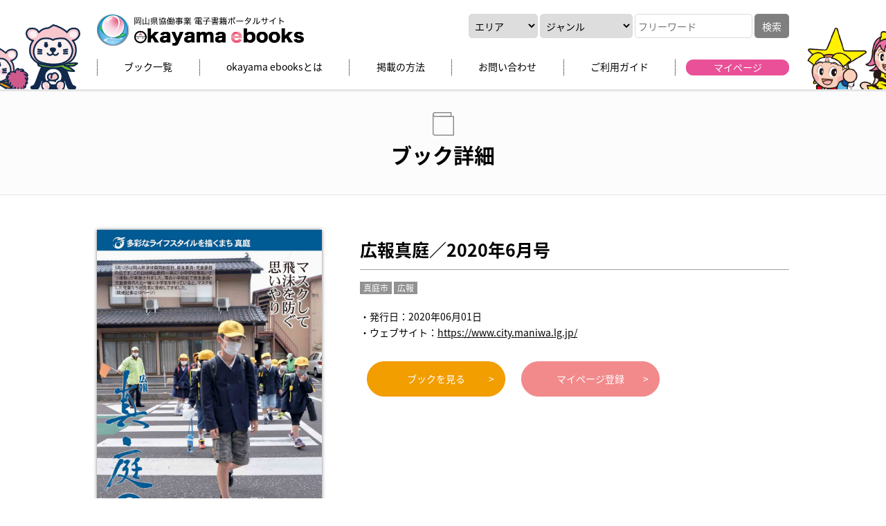

--- FILE ---
content_type: text/html; charset=UTF-8
request_url: https://www.okayama-ebooks.jp/?post_type=bookinfo&p=19600
body_size: 4467
content:
<!DOCTYPE html>
<html lang="ja">
<head>

<!-- Google Tag Manager -->
<script>(function(w,d,s,l,i){w[l]=w[l]||[];w[l].push({'gtm.start':
new Date().getTime(),event:'gtm.js'});var f=d.getElementsByTagName(s)[0],
j=d.createElement(s),dl=l!='dataLayer'?'&l='+l:'';j.async=true;j.src=
'https://www.googletagmanager.com/gtm.js?id='+i+dl;f.parentNode.insertBefore(j,f);
})(window,document,'script','dataLayer','GTM-W3NZBMT');</script>
<!-- End Google Tag Manager -->

<meta charset="utf-8">
<meta http-equiv="X-UA-Compatible" content="IE=edge">
<title>広報真庭／2020年6月号 | オカヤマイーブックス okayama ebooks</title>
<meta name="viewport" content="width=device-width">
<link rel="icon" type="image/x-icon" href="https://www.okayama-ebooks.jp/cms/wp-content/themes/ebooks/favicon.ico">
<link rel="icon" sizes="192x192" href="https://www.okayama-ebooks.jp/cms/wp-content/themes/ebooks/android-icon-192x192.png">
<link rel="icon" sizes="128x128" href="https://www.okayama-ebooks.jp/cms/wp-content/themes/ebooks/android-icon-128x128.png">
<link rel="apple-touch-icon" href="https://www.okayama-ebooks.jp/cms/wp-content/themes/ebooks/apple-touch-icon.png">
<link rel="apple-touch-icon" sizes="76x76" href="https://www.okayama-ebooks.jp/cms/wp-content/themes/ebooks/apple-touch-icon-76x76-precomposed.png">
<link rel="apple-touch-icon" sizes="120x120" href="https://www.okayama-ebooks.jp/cms/wp-content/themes/ebooks/apple-touch-icon-120x120-precomposed.png">
<link rel="apple-touch-icon" sizes="150x150" href="https://www.okayama-ebooks.jp/cms/wp-content/themes/ebooks/apple-touch-icon-152x152-precomposed.png">
<link rel="stylesheet" href="https://cdnjs.cloudflare.com/ajax/libs/Swiper/3.4.1/css/swiper.min.css">
<link rel="stylesheet" href="https://www.okayama-ebooks.jp/cms/wp-content/themes/ebooks/common/css/default.css">
<link rel="stylesheet" href="https://www.okayama-ebooks.jp/cms/wp-content/themes/ebooks/common/css/style.css">
<link rel="stylesheet" href="https://www.okayama-ebooks.jp/cms/wp-content/themes/ebooks/common/css/responsive.css">
<link rel="stylesheet" href="https://www.okayama-ebooks.jp/cms/wp-content/themes/ebooks/common/css/wordpress.css">
<script type="text/javascript" src="https://www.okayama-ebooks.jp/cms/wp-content/themes/ebooks/common/js/jquery-1.11.1.min.js"></script>
<!-- <script styp="text/javascript" src="https://www.okayama-ebooks.jp/cms/wp-content/themes/ebooks/common/js/zipaddr7.js"></script> -->
<!--<script src="https://zipaddr.github.io/zipaddra.js" charset="UTF-8"></script>-->
  <script type="text/javascript" src="https://ajaxzip3.github.io/ajaxzip3.js" charset="utf-8"></script>
  <script>
    jQuery(function( $ ) {
      jQuery( 'input[name="zip"]' ).keyup( function( e ) {
        AjaxZip3.zip2addr(zip,'',addr,addr);
      } )
    } );
  </script>
<script type="text/javascript" src="https://www.okayama-ebooks.jp/cms/wp-content/themes/ebooks/common/js/script.js"></script>
<script type="text/javascript" src="https://cdnjs.cloudflare.com/ajax/libs/Swiper/3.4.1/js/swiper.min.js"></script>
<link rel='dns-prefetch' href='//s.w.org' />
<link rel='stylesheet' id='wpfp-css' href='https://www.okayama-ebooks.jp/cms/wp-content/plugins/wp-favorite-posts/wpfp.css' type='text/css' />
<link rel='stylesheet' id='theme-my-login-css'  href='https://www.okayama-ebooks.jp/cms/wp-content/plugins/theme-my-login/theme-my-login.css?ver=6.4.9' type='text/css' media='all' />
<script type='text/javascript' src='https://www.okayama-ebooks.jp/cms/wp-includes/js/jquery/jquery.js?ver=1.12.4'></script>
<script type='text/javascript' src='https://www.okayama-ebooks.jp/cms/wp-includes/js/jquery/jquery-migrate.min.js?ver=1.4.1'></script>
<script type='text/javascript' src='https://www.okayama-ebooks.jp/cms/wp-content/plugins/theme-my-login/modules/themed-profiles/themed-profiles.js?ver=4.8.6'></script>
<script type='text/javascript' src='https://www.okayama-ebooks.jp/cms/wp-content/plugins/wp-favorite-posts/script.js?ver=1.6.8'></script>
<link rel='https://api.w.org/' href='https://www.okayama-ebooks.jp/index.php?rest_route=/' />
<link rel='shortlink' href='https://www.okayama-ebooks.jp/?p=19600' />
<link rel="alternate" type="application/json+oembed" href="https://www.okayama-ebooks.jp/index.php?rest_route=%2Foembed%2F1.0%2Fembed&#038;url=https%3A%2F%2Fwww.okayama-ebooks.jp%2F%3Fbookinfo%3D%25e5%25ba%2583%25e5%25a0%25b1%25e7%259c%259f%25e5%25ba%25ad%25ef%25bc%258f2020%25e5%25b9%25b46%25e6%259c%2588%25e5%258f%25b7" />
<link rel="alternate" type="text/xml+oembed" href="https://www.okayama-ebooks.jp/index.php?rest_route=%2Foembed%2F1.0%2Fembed&#038;url=https%3A%2F%2Fwww.okayama-ebooks.jp%2F%3Fbookinfo%3D%25e5%25ba%2583%25e5%25a0%25b1%25e7%259c%259f%25e5%25ba%25ad%25ef%25bc%258f2020%25e5%25b9%25b46%25e6%259c%2588%25e5%258f%25b7&#038;format=xml" />

<!-- 非ログインユーザーはログイン画面へリダイレクト -->
<!-- Global Site Tag (gtag.js) - Google Analytics -->
<script async src="https://www.googletagmanager.com/gtag/js?id=UA-42798722-2"></script>
<script>
  window.dataLayer = window.dataLayer || [];
  function gtag(){dataLayer.push(arguments)};
  gtag('js', new Date());

  gtag('config', 'UA-42798722-2');
</script>
</head>
<body>

<!-- Google Tag Manager (noscript) -->
<noscript><iframe src="https://www.googletagmanager.com/ns.html?id=GTM-W3NZBMT"
height="0" width="0" style="display:none;visibility:hidden"></iframe></noscript>
<!-- End Google Tag Manager (noscript) -->

  <header id="header">
  <div class="wrapper">
    <div id="logo">
      <a href="https://www.okayama-ebooks.jp"><img src="https://www.okayama-ebooks.jp/cms/wp-content/themes/ebooks/common/img/logo.png" width="299" alt="okayama ebooks"></a>
    </div>

    <div id="headSearch" class="search">
      <img src="https://www.okayama-ebooks.jp/cms/wp-content/themes/ebooks/common/img/ico_search.png" width="36" height="36" alt="検索アイコン" class="icoHeadSearch">

      <form method="get" id="headSearchForm" action="https://www.okayama-ebooks.jp">
      <!-- エリア -->
      <select name="area">
      <option value="">エリア</option>
            <option value="okayama-prefecture" >岡山県</option>      <option value="okayama" >岡山市</option>      <option value="tamano" >玉野市</option>      <option value="bizen" >備前市</option>      <option value="setouxhi" >瀬戸内市</option>      <option value="akaiwa" >赤磐市</option>      <option value="wake" >和気町</option>      <option value="kibichuo" >吉備中央町</option>      <option value="kurashiki" >倉敷市</option>      <option value="kasaoka" >笠岡市</option>      <option value="ibara" >井原市</option>      <option value="souja" >総社市</option>      <option value="takahashi" >高梁市</option>      <option value="niimi" >新見市</option>      <option value="hayashima" >早島町</option>      <option value="satosho" >里庄町</option>      <option value="yakage" >矢掛町</option>      <option value="asakuchi" >浅口市</option>      <option value="tsuyama" >津山市</option>      <option value="maniwa" >真庭市</option>      <option value="mimasawa" >美作市</option>      <option value="sinjo" >新庄村</option>      <option value="kagamino" >鏡野町</option>      <option value="shouo" >勝央町</option>      <option value="nagi" >奈義町</option>      <option value="nishiawakura" >西粟倉村</option>      <option value="kumenan" >久米南町</option>      <option value="misaki" >美咲町</option>      </select>

      <!-- ジャンル -->
      <select name="book_genre" id="genre">
      <option value="">ジャンル</option>
            <option value="public" >広報</option>
            <option value="tourism" >観光・グルメ</option>
            <option value="disaster-prevention" >防災</option>
            <option value="entertainment" >エンタメ</option>
            <option value="education" >学校・教育</option>
            <option value="welfare" >医療・福祉</option>
            <option value="life" >くらし</option>
            <option value="facility" >施設</option>
            <option value="fraud" >特殊詐欺</option>
            <option value="freepaper" >フリーペーパー</option>
            <option value="house" >住宅</option>
            <option value="other" >その他</option>
            <option value="okayamaebooks" >岡山ebooks限定</option>
            </select>

      <!-- フリーワード -->
      <input name="s" id="s" type="text" class="keyword" placeholder="フリーワード" value="">
      <input type="submit" value="検索">

      </form>
    </div>

    <nav id="glnv">
      <ul>
        <li><a href="https://www.okayama-ebooks.jp/?post_type=bookinfo">ブック一覧</a></li>
        <li><a href="https://www.okayama-ebooks.jp/?page_id=109">okayama ebooksとは</a></li>
        <li><a href="https://www.okayama-ebooks.jp/?page_id=17">掲載の方法</a></li>
        <li><a href="https://www.okayama-ebooks.jp/?page_id=23">お問い合わせ</a></li>
        <li><a href="https://www.okayama-ebooks.jp/?page_id=5">ご利用ガイド</a></li>
                <li><a href="https://www.okayama-ebooks.jp/?page_id=268" class="mypage">マイページ</a></li>
              </ul>
    </nav>

    <div class="spMenu">
      <span></span>
      <span></span>
      <span></span>
    </div>
  </div>
</header><div id="h1Area" class="books">
  <h1>ブック詳細</h1>
</div>

<main id="main" class="p-bookinfo">
  
  <section id="book" class="section">
    <!-- ブック情報 -->
    <div id="bookWrap">
      <div class="bookImag">
                <a href="https://static.okayama-ebooks.jp/actibook_data/20200601_kouhou_maniwa06/HTML5/pc.html" target="_blank">
			<a href="https://static.okayama-ebooks.jp/actibook_data/20200601_kouhou_maniwa06/HTML5/pc.html"  target="_blank"><img src="https://static.okayama-ebooks.jp/actibook_data/20200601_kouhou_maniwa06/books/images/2/1.jpg" /></a>        </a>
		      </div>

      <div class="bookDetail">
        <h2 class="ttlBook">広報真庭／2020年6月号</h2>

        <div class="cat mB20">
                    <a href="https://www.okayama-ebooks.jp/?area=maniwa&book_genre=&s="><span class="gray">真庭市</span></a>
          
                    <a href="https://www.okayama-ebooks.jp/?area=&book_genre=public&s="><span class="gray">広報</span></a>
          
                  </div>

        <p>
          ・発行日：2020年06月01日<br>
                    ・ウェブサイト：<a href="https://www.city.maniwa.lg.jp/" target="_blank" class="under">https://www.city.maniwa.lg.jp/</a>
                  </p>

        <div class="btnWrap tLeft">
                  <a href="https://static.okayama-ebooks.jp/actibook_data/20200601_kouhou_maniwa06/HTML5/pc.html" class="btn orange" target="_blank">ブックを見る</a>
        
                  <a href="https://www.okayama-ebooks.jp/?page_id=268" class="btn pink">マイページ登録</a>
                </div>

        <p></p>
      </div>
    </div>
  </section>

  <!-- 本の中身 -->
  <div class="bgGray">
      <div class="wrapper" style="position: relative;">
          <!-- 関連ブック -->
                        
      
      <section class="section">
        <h2 class="ttlStyle05 ttlRel">関連ブック</h2>
        <div class="shelf">
          <div class="swiper-container-normal">
            <ul class="bookList swiper-wrapper">
            
                          <li class="swiper-slide">
                  <a href="https://www.okayama-ebooks.jp/?post_type=bookinfo&#038;p=27630">
                      <div class="bookThum">
                    <img src="https://static.okayama-ebooks.jp/actibook_data/20260105_kouhou_maniwa1/images/1/1.jpg" />                      </div>

                      <div class="cat">
                                                  <span style="background-color: #9c56e2;">広報</span>
                                          </div>
                      <p>広報真庭／2026年1月号</p>
                  </a>
                </a>
              </li>
                    <li class="swiper-slide">
                  <a href="https://www.okayama-ebooks.jp/?post_type=bookinfo&#038;p=27572">
                      <div class="bookThum">
                    <img src="https://static.okayama-ebooks.jp/actibook_data/20251201_kouhou_maniwa12/images/1/1.jpg" />                      </div>

                      <div class="cat">
                                                  <span style="background-color: #9c56e2;">広報</span>
                                          </div>
                      <p>広報真庭／2025年12月号</p>
                  </a>
                </a>
              </li>
                    <li class="swiper-slide">
                  <a href="https://www.okayama-ebooks.jp/?post_type=bookinfo&#038;p=27509">
                      <div class="bookThum">
                    <img src="https://static.okayama-ebooks.jp/actibook_data/20251107_kouhou_maniwa11/images/1/1.jpg" />                      </div>

                      <div class="cat">
                                                  <span style="background-color: #9c56e2;">広報</span>
                                          </div>
                      <p>広報真庭／2025年11月号</p>
                  </a>
                </a>
              </li>
                    <li class="swiper-slide">
                  <a href="https://www.okayama-ebooks.jp/?post_type=bookinfo&#038;p=27425">
                      <div class="bookThum">
                    <img src="https://static.okayama-ebooks.jp/actibook_data/20251001_kouhou_maniwa10/images/1/1.jpg" />                      </div>

                      <div class="cat">
                                                  <span style="background-color: #9c56e2;">広報</span>
                                          </div>
                      <p>広報真庭／2025年10月号</p>
                  </a>
                </a>
              </li>
                    <li class="swiper-slide">
                  <a href="https://www.okayama-ebooks.jp/?post_type=bookinfo&#038;p=27366">
                      <div class="bookThum">
                    <img src="https://static.okayama-ebooks.jp/actibook_data/20250902_kouhou_maniwa9/images/1/1.jpg" />                      </div>

                      <div class="cat">
                                                  <span style="background-color: #9c56e2;">広報</span>
                                          </div>
                      <p>広報真庭／2025年9月号</p>
                  </a>
                </a>
              </li>
                    <li class="swiper-slide">
                  <a href="https://www.okayama-ebooks.jp/?post_type=bookinfo&#038;p=27288">
                      <div class="bookThum">
                    <img src="https://static.okayama-ebooks.jp/actibook_data/20250801_kouhou_maniwa8/images/1/1.jpg" />                      </div>

                      <div class="cat">
                                                  <span style="background-color: #9c56e2;">広報</span>
                                          </div>
                      <p>広報真庭／2025年8月号</p>
                  </a>
                </a>
              </li>
                  
            </ul>
            <div class="swiper-button-next"></div>
            <div class="swiper-button-prev"></div>
          </div>
        </div>
      </section>
      
            
      </div>
  </div>
</main>
<div id="pagetop">
  <a href="#"><img src="https://www.okayama-ebooks.jp/cms/wp-content/themes/ebooks/common/img/pagetop_f.png" width="443" height="116" alt="PAGE TOP"></a>
</div>

<!-- 左右固定バナー -->
<aside id="fixR">
  <ul>
        <li><a href="https://www.okayama-ebooks.jp/?page_id=2291"><img src="https://www.okayama-ebooks.jp/cms/wp-content/uploads/2017/08/fix_r_01.png"></a></li>
      <li><a href="https://www.okayama-ebooks.jp/?page_id=2258"><img src="https://www.okayama-ebooks.jp/cms/wp-content/uploads/2017/08/fix_r_02.png"></a></li>
      <li><a href="https://www.okayama-ebooks.jp/?post_type=cities"><img src="https://www.okayama-ebooks.jp/cms/wp-content/uploads/2017/08/fix_r_03.png"></a></li>
      <li><a href="#"><img src="https://www.okayama-ebooks.jp/cms/wp-content/themes/ebooks/common/img/fix_pagetop_r.png" width="121" height="189" alt="PAGE TOPへ"></a></li>
  </ul>
</aside>

<aside id="fixL">
  <ul>
              <li><a href="https://www.okayama-ebooks.jp/?page_id=2474"><img src="https://www.okayama-ebooks.jp/cms/wp-content/uploads/2017/08/fix_l_01.png"></a></li>
          <li><a href="https://www.okayama-ebooks.jp/?page_id=2961"><img src="https://www.okayama-ebooks.jp/cms/wp-content/uploads/2023/07/scnavi.png"></a></li>
        <li><a href="https://www.okayama-ebooks.jp/?page_id=266"><img src="https://www.okayama-ebooks.jp/cms/wp-content/themes/ebooks/common/img/fix_mypage.png" width="138" height="179" alt="pagetop"></a></li>
  </ul>
</aside>


<!-- SPフッター固定ナビ -->
<div id="navFix">
  <ul>
    <li><a href="https://www.okayama-ebooks.jp?page_id=2291"><img src="https://www.okayama-ebooks.jp/cms/wp-content/themes/ebooks/common/img/ico_f01.png" width="30" height="25"><br>観光<br>ナビ</a></li>
    <li><a href="https://www.okayama-ebooks.jp/?page_id=2258"><img src="https://www.okayama-ebooks.jp/cms/wp-content/themes/ebooks/common/img/ico_f02.png" width="30" height="25"><br>広報<br>ナビ</a></li>
    <li><a href="https://www.okayama-ebooks.jp/?post_type=cities"><img src="https://www.okayama-ebooks.jp/cms/wp-content/themes/ebooks/common/img/ico_f03.png" width="30" height="25"><br>市町村<br>ebooks</a></li>
    <li><a href="https://www.okayama-ebooks.jp/?page_id=2961"><img src="https://www.okayama-ebooks.jp/cms/wp-content/themes/ebooks/common/img/ico_f07.png" width="30" height="25"><br>大学・専門<br>学校ナビ</a></li>
    <li><a href="https://www.okayama-ebooks.jp/?page_id=2474"><img src="https://www.okayama-ebooks.jp/cms/wp-content/themes/ebooks/common/img/ico_f05.png" width="30" height="25"><br>フリー<br>ペーパー</a></li>
    <li><a href="https://www.okayama-ebooks.jp/?page_id=266"><img src="https://www.okayama-ebooks.jp/cms/wp-content/themes/ebooks/common/img/ico_f06.png" width="30" height="25"><br>マイ<br>ページ</a></li>
  </ul>
</div>


<!-- フッター -->
<footer id="footer">
  <div class="wrapper">
    <div id="logoF">
      <a href="https://www.okayama-ebooks.jp"><img src="https://www.okayama-ebooks.jp/cms/wp-content/themes/ebooks/common/img/logo_f.png" width="299" alt="okayama ebooks"></a>
    </div>
    <p>岡山県内のすべてがそろう、電子書籍ポータルサイト okayama ebooks</p>

    <ul class="footNav">
      <li><a href="https://www.okayama-ebooks.jp/?page_id=109">okayama ebooksとは</a></li>
      <li><a href="https://www.okayama-ebooks.jp/?page_id=25">運営会社</a></li>
      <li><a href="https://www.okayama-ebooks.jp/?page_id=5">ご利用ガイド</a></li>
      <li><a href="https://www.okayama-ebooks.jp/?page_id=19">よくある質問</a></li>
      <li><a href="https://www.okayama-ebooks.jp/?page_id=9">基本操作と動作環境</a></li>
      <li><a href="https://www.okayama-ebooks.jp/?page_id=23">お問い合わせ</a></li>
    </ul>
    <ul class="footNav">
      <li><a href="https://www.okayama-ebooks.jp/?page_id=33">セキュリティポリシー</a></li>
      <li><a href="https://www.okayama-ebooks.jp/?page_id=17">掲載の方法</a></li>
      <li><a href="https://www.okayama-ebooks.jp/?page_id=27">掲載規約</a></li>
      <li><a href="https://www.okayama-ebooks.jp/?page_id=29">個人情報保護方針</a></li>
    </ul>

    <p id="copy"><small>Copyright &copy; 2017 okayama ebooks. All rights reserved./okayama ebooks 実行委員会</small></p>
  </div>
</footer>
<script type='text/javascript' src='https://www.okayama-ebooks.jp/cms/wp-includes/js/wp-embed.min.js?ver=4.8.6'></script>

<script type="text/javascript">
(function($){
    $.get("https://www.okayama-ebooks.jp/cms/wp-cron.php");
})(jQuery);
</script>

</body>
</html>


--- FILE ---
content_type: text/css
request_url: https://www.okayama-ebooks.jp/cms/wp-content/themes/ebooks/common/css/default.css
body_size: 1704
content:
@charset "UTF-8";
@import url(//fonts.googleapis.com/earlyaccess/notosansjapanese.css);

/*********************************************
RESET
*********************************************/
html, body, div, span, applet, object, iframe,
h1, h2, h3, h4, h5, h6, p, blockquote, pre,
a, abbr, acronym, address, big, cite, code,
del, dfn, em, img, ins, kbd, q, s, samp,
small, strike, strong, sub, sup, tt, var,
b, u, i, center,
dl, dt, dd, ol, ul, li,
fieldset, form, label, legend,
table, caption, tbody, tfoot, thead, tr, th, td,
article, aside, canvas, details, embed,
figure, figcaption, footer, header, hgroup,
menu, nav, output, ruby, section, summary,
time, mark, audio, video {
  margin: 0;
  padding: 0;
  border: 0;
  font-style:normal;
  font-weight: normal;
  font-size: 14px;
  vertical-align: baseline;
  line-height: 1.5em;
}
article, aside, details, figcaption, figure,
footer, header, hgroup, menu, nav, section,main {
  display: block;
}
html {
  overflow-y: scroll;
}
img {
  vertical-align: middle;
}
blockquote, q {
  quotes: none;
}
blockquote:before, blockquote:after,
q:before, q:after {
  content: '';
  content: none;
}
input, textarea {
  margin: 0;
  padding: 0;
}
ol, ul{
  list-style:none;
}
table{
  border-collapse: collapse; 
  border-spacing:0;
}
caption, th {
  text-align: left;
}
a,span {
  color: inherit;
  font-size: inherit;
  font-weight: inherit;
  text-decoration: none;
}
a:focus {
  outline:none;
}
button {
  border:none;
  background-color:inherit;
  cursor: pointer;
  -webkit-appearance: none;
  border-radius: 0;
}


/*********************************************
DEFAULT
*********************************************/
*,
*::before,
*::after {
  -webkit-box-sizing: border-box;
  -moz-box-sizing: border-box;
  -o-box-sizing: border-box;
  -ms-box-sizing: border-box;
  box-sizing: border-box;
}
body * {
  font-family: "Noto Sans Japanese","ヒラギノ角ゴ ProN W3", "Hiragino Kaku Gothic ProN", "メイリオ", Meiryo, sans-serif;
  -webkit-text-size-adjust: 100%;	
}
.serif { /* 本文用 */
  font-family: "Times New Roman", "游明朝", YuMincho, "ヒラギノ明朝 ProN W3", "Hiragino Mincho ProN", "メイリオ", Meiryo, serif;
}
.serifH { /* 見出し用 */
  font-family: "Times New Roman", "游明朝", YuMincho, "ヒラギノ明朝 ProN W3", "Hiragino Mincho ProN", "HG明朝E", "メイリオ", Meiryo, serif;
}
a img {
  transition-property: opacity;
  transition-duration: .2s;
  backface-visibility: hidden;
}
a:hover {
  text-decoration: underline;
}
a:hover img {  
  opacity: 0.75;  
  -moz-opacity:0.75;
  filter: alpha(opacity=75); 
}
iframe[name=google_conversion_frame] {
  position: absolute;
  top: 0;
}

/* clearfix clear */
/* -------------------------------------------------- */
.clearfix:after {
  content: ".";
  display: block;
  clear: both;
  height: 0;
  visibility: hidden;
}
.clearfix {
  display: inline-block;
}
* html .clearfix {
  height: 1%;
}
.clearfix {
  display: block;
}
.clear { 
  clear:both;
}
/* 汎用クラス */
/* -------------------------------------------------- */
.mp0 {
  margin: 0px;
  padding: 0px;
}
.p0 {padding:0px !important;}
.m0{margin:0px !important;}

.pT0 {padding-top:0px !important;}
.pT5 {padding-top:5px !important;}
.pT10 {padding-top:10px !important;}
.pT15 {padding-top:15px !important;}
.pT20 {padding-top:20px !important;}
.pT30 {padding-top:30px !important;}
.pT40 {padding-top:40px !important;}
.pT50 {padding-top:50px !important;}
.pT60 {padding-top:60px !important;}

.pB5 {padding-bottom:5px !important;}
.pB10 {padding-bottom:10px !important;}
.pB20 {padding-bottom:20px !important;}
.pB30 {padding-bottom:30px !important;}
.pB40 {padding-bottom:40px !important;}
.pB50 {padding-bottom:50px !important;}
.pB60 {padding-bottom:60px !important;}

.pL5 {padding-left:5px !important;}
.pL10 {padding-left:10px !important;}
.pL20 {padding-left:20px !important;}
.pL30 {padding-left:30px !important;}
.pL40 {padding-left:40px !important;}
.pL50 {padding-left:50px !important;}
.pL60 {padding-left:60px !important;}

.pR0 {padding-right:0px !important;}
.pR10 {padding-right:10px !important;}
.pR20 {padding-right:20px !important;}
.pR30 {padding-right:35px !important;}
.pR40 {padding-right:20px !important;}
.pR50 {padding-right:55px !important;}
.pR60 {padding-right:55px !important;}

.mT0 {margin-top:0px !important;}
.mT5 {margin-top:5px !important;}
.mT10 {margin-top:10px !important;}
.mT15 {margin-top:15px !important;}
.mT20 {margin-top:20px !important;}
.mT25 {margin-top:25px !important;}
.mT30 {margin-top:30px !important;}
.mT40 {margin-top:40px !important;}
.mT50 {margin-top:50px !important;}
.mT60 {margin-top:60px !important;}

.mB0 {margin-bottom:0px !important;}
.mB10 {margin-bottom:10px !important;}
.mB20 {margin-bottom:20px !important;}
.mB25 {margin-bottom:25px !important;}
.mB30 {margin-bottom:30px !important;}
.mB40 {margin-bottom:40px !important;}
.mB50 {margin-bottom:50px !important;}
.mB60 {margin-bottom:60px !important;}

.mL0 {margin-left: 0px !important;}
.mL10 {margin-left: 10px !important;}
.mL15 {margin-left: 15px !important;}
.mL20 {margin-left: 20px !important;}
.mL30 {margin-left: 30px !important;}

.mR0 {margin-right: 0px !important;}
.mR5 {margin-right: 5px !important;}
.mR10 {margin-right: 10px !important;}
.mR20 {margin-right: 20px !important;}
.mR30 {margin-right: 30px !important;}
.mR40 {margin-right: 40px !important;}

.tCenter {text-align:center !important;}
.tLeft {text-align:left !important;}
.tRight {text-align:right !important;}

.fLeft{float:left !important;}
.fRight{float:right !important;}


--- FILE ---
content_type: text/css
request_url: https://www.okayama-ebooks.jp/cms/wp-content/themes/ebooks/common/css/responsive.css
body_size: 3304
content:
@media screen and (max-width: 1200px){
  header#header:not(.toppage) {
    overflow: hidden;
  }
}

@media screen and (max-width: 1000px){
  .wrapper {
    padding-right: 50px;
    padding-left: 50px;
  }
  .section {
    padding: 50px;
  }
}


@media screen and (max-width: 640px){
  .pcBloc {
    display: none;
  }
  .wrapper,
  section {
    width: 100%;
  }
  .sp {
    display: block !important;
  }
  .sp {
    display: inline-block;
  }
  .cat {
    line-height: 1.2em;
  }
  .cat span {
    font-size: 10px;
  }

  main#main {
    padding-bottom: 50px;
    margin-bottom: 0;
  }
  .section {
    padding: 20px 15px;
  }
  .wrapper {
    padding-right: 0;
    padding-left: 0;
  }
  .box {
    padding-top: 10px;
    margin-bottom: 30px;
  }
  ul.bookList.result {
    margin-bottom: 0;
  }
  ul.bookList.result .bookItem {
    margin: 0;
  }
  
  ul.bookList.result .bookItem .bookThum img {
    bottom: 13px;
    width: auto;
    max-height: 175px;
  }
  .cat.mB20 {
    margin-bottom: 10px !important;
  }
  .swiper-button-next.swiper-button-disabled, .swiper-button-prev.swiper-button-disabled {
    display: block;
  }

  /*form*/
  input[type="button"],
  input[type="submit"],
  input[type="text"],
  input[type="number"],
  input[type="tel"],
  input[type="email"],
  select,
  textarea {
    font-size: 16px;
  }
  .mwform-tel-field input[type="text"] {
    width: 80px !important;
  }


  /*link*/
  .btn {
    width: 80%;
    font-size: 13px;
    margin: 0 10px 5px;
    padding: 10px 35px;
  }
  .btn.long {
    width: 100%;
    margin: 0 auto 10px;
  }
  .btnWrap {
    margin: 15px 0;
    display: -webkit-flex;
    display: -moz-flex;
    display: -ms-flex;
    display: -o-flex;
    display: flex;
    -webkit-flex-wrap: wrap;
    -moz-flex-wrap: wrap;
    -ms-flex-wrap: wrap;
    -o-flex-wrap: wrap;
    flex-wrap: wrap;
    text-align: center;
    justify-content: center;
  }
  input.btn, input[name="submitBack"] {
    width: 80%;
    padding: 10px;
    margin: 0 0 5px;
  }
  .btnWrap input[name="submitBack"] {
    order: 2;
    width: 60%;
    font-size: 12px;
  }


  /*table*/
  table.tblStyle01:not(.spTbl) {
    border-right: none;
    border-left: none;
  }
  table.tblStyle01:not(.spTbl) tr>* {
    width: 100%;
    display: block;
    padding: 10px 15px;
  }
  table.tblStyle01:not(.spTbl) tr>td {
    padding: 25px 15px;
  }
  table.tblStyle01:not(.spTbl) tr:last-of-type td {
    border-bottom: none;
  }
  table.tblStyle01:not(.spTbl) tr>th {
    border-bottom: none;
    border-top: none;
  }
  table.tblPr {
    table-layout: fixed;
  }
  table.tblPr tr>* {
    font-size: 12px;
    padding: 10px;
  }
  table.tblPr tr>*:last-of-type {
    width: 65px;
  }


  /*htag*/
  .ttlStyle02,
  .ttlStyle05 {
    font-size: 20px;
  }
  .ttlStyle01,
  .ttlStyle04 {
    font-size: 15px;
  }
  ul.listBox li a,
  .tblStyle01 thead th,
  .tblStyle01 tbody td {
    font-size: 13px;
  }
  .ttlStyle05 {
    margin-bottom: 15px;
  }
  .ttlStyle05.ttlRel {
    margin-bottom: 0;
  }


  /*list*/
  ul.listBox li {
    width: 100%;
    margin-bottom: 10px;
  }


  /*header*/
  body {
    margin-top: 50px;
  }
  header#header {
    height: 45px;
    padding: 0;
    z-index: 100;
    position: fixed;
    top: 0;
    background: rgba(255,255,255,.8);
    width: 100%;
  }
  header#header #headSearch form {
    display: none;
  }
  header#header #logo {
    float: none;
    width: 180px;
    padding: 10px 0 10px 15px;
  }
  header#header,
  header#header:not(.toppage) {
    overflow: visible;
  }
  header#header:not(.toppage) .wrapper::after,
  header#header:not(.toppage) .wrapper::before {
    display: none;
  }


  /*glnv*/
  nav#glnv {
    display: none;
    background: #fff;
    padding: 0 15px 15px;
  }
  nav#glnv ul {
    display: block;
  }
  nav#glnv ul li {
    width: 100%;
    border-left: none;
  }
  nav#glnv ul li a {
    display: block;
    padding: 15px 0;
    border-bottom: 1px solid #E5E5E5;
  }
  nav#glnv ul li a.mypage {
    margin-left: 0;
  }


  /*header - search*/
  img.icoHeadSearch {
    display: block;
    position: absolute;
    right: 75px;
    top: 8px;
    zoom: 0.85;
  }
  header#header #headSearch {
    float: none;
  }
  header#header #headSearch form {
    float: none;
    background: #f1f1f1;
    padding: 15px;
  }
  header#header #headSearch select {
    width: 49%;
    margin-bottom: 10px;
  }
  .search input#searchTxt {
    width: 100%;
    max-width: calc(100% - 60px);
    margin-right: 5px;
  }


  /*header - nav*/
  .spMenu {
    margin: 0;
    position: absolute;
    top: 10px;
    right: 15px;
    z-index: 30;
    width: 30px;
  }
  .spMenu p {
    position: relative;
    display: block;
    -webkit-transition: all .4s;
    transition: all .4s;
    box-sizing: border-box;
  }
  .spMenu span {
    position: absolute;
    display: inline-block;
    left: 12px;
    width: 30px;
    height: 4px;
    border-radius: 30px;
    background-color: #323232;
    -webkit-transition: all .4s;
    transition: all .4s;
    box-sizing: border-box;
  }
  .spMenu span:nth-of-type(1) {
    top: 0;
  }
  .spMenu span:nth-of-type(2) {
    top: 10px;
  }
  .spMenu span:nth-of-type(3) {
    top: 20px;
  }
  .spMenu span:nth-of-type(2)::after {
    position: absolute;
    top: 0;
    left: 0;
    content: '';
    width: 100%;
    height: 2px;
    background-color: #323232;
    -webkit-transition: all .4s;
    transition: all .4s;
  }
  .spMenu.active span:nth-of-type(2) {
    -webkit-transform: rotate(-45deg);
    -ms-transform: rotate(-45deg);
    transform: rotate(-45deg);
  }
  .spMenu.active span:nth-of-type(2)::after {
    -webkit-transform: rotate(90deg);
    -ms-transform: rotate(90deg);
    transform: rotate(90deg);
  }
  .spMenu.active span:nth-of-type(1) {
    -webkit-transform: translateY(20px) scale(0);
    -ms-transform: translateY(20px) scale(0);
    transform: translateY(20px) scale(0);
  }
  .spMenu.active span:nth-of-type(3) {
    -webkit-transform: translateY(-20px) scale(0);
    -ms-transform: translateY(-20px) scale(0);
    transform: translateY(-20px) scale(0);
  }


  /*aside*/
  aside#fixL,
  aside#fixR {
    display: none;
  }


  /*footer*/
  footer#footer p,
  p#copy small {
    font-size: 10px;
  }
  footer#footer {
    padding: 30px 15px 80px;
  }
  ul.footNav {
    justify-content: flex-start;
    margin-top: 0;
  }
  ul.footNav li {
    width: 50%;
    border-right: 1px dotted #fff;
    margin-bottom: 10px;
  }
  ul.footNav li:nth-of-type(even) {
    border-left: none;
  }
  ul.footNav li a {
    display: block;
    font-size: 11px;
    padding: 5px 0;
  }

  #navFix {
    display: block;
    position: fixed;
    bottom: 0;
    width: 100%;
    background: #f28a8c;
    z-index: 100;
  }
  #navFix ul {
    display: -webkit-flex;
    display: -moz-flex;
    display: -ms-flex;
    display: -o-flex;
    display: flex;
    -webkit-flex-wrap: wrap;
    -moz-flex-wrap: wrap;
    -ms-flex-wrap: wrap;
    -o-flex-wrap: wrap;
    flex-wrap: wrap;
    justify-content: space-between;
  }
  #navFix ul li {
    width: 16.5%;
    border-left: 1px solid #fff;
  }
  #navFix li a {
    display: block;
    color: #fff;
    font-size: 3vw;
    text-align: center;
    line-height: 1em;
    padding: 5px 0 5px;
  }
  #navFix li a img {
    margin-bottom: 2px;
  }
  #navFix .spMenu {
    position: relative;
    right: auto;
    left: auto;
    top: 12px;
    width: 30px;
    margin: 0 auto;
  }
  #navFix .spMenu span,
  #navFix .spMenu span:nth-of-type(2)::after {
    background: #fff;
  }
  .spMenu span {
    left: 0;
  }
  #navFix img.icoHeadSearch {
    position: static;
    display: inline-block;
    margin-top: 43%;
  }


  /***top page***/
  #mainimg section img.charaR,
  #mainimg section img.charaL,
  aside#fixRFirst,
  aside#fixR,
  aside#fixL {
    display: none;
  }
  .shelf {
    overflow: hidden;
  }
  ul.bookList.noSwipe li {
    width: 80px !important;
    margin: 0 0 10px !important;
  }
  #mainimg {
    background: url(../img/top/mainimg.jpg) no-repeat top center;
    -webkit-background-size: auto 117%;
    background-size: auto 117%;
  }
  #mainimg section {
    height: 180px;
    padding-top: 0;
  }
  #mainimg section h1 {
    position: absolute;
    top: 50%;
    transform: translate(0,-50%);
    width: 300px;
    right: 0;
    left: 0;
    margin: 0 auto;
  }

  #mainBnr ul li {
    width: 48vw;
    margin: 0 4px;
  }
  #sns {
    padding: 0 30px;
  }

  /*info*/
  #topInfo {
    display: block;
    margin: 0 15px;
  }
  #topInfo h2 {
    width: 100%;
    padding: 10px 0;
  }
  #topInfo .infoArea {
    width: 100%;
    padding: 10px;
  }


  /*shelf*/
  .shelf {
    margin: 0 -15px;
  }

  .swiper-slide,
  ul.bookList.result .bookItem {
    padding: 0 10px;
  }
  ul.bookList.result .bookItem {
    width: 100% !important;
  }

  ul.bookList li .bookThum {
    width: 80px;
    height: 120px;
    margin-bottom: 33px;
    margin: 0 auto 35px;
  }
  .swiper-container-wide ul.bookList .bookThum,
  .swiper-container-narrow ul.bookList .bookThum {
    height: 120px !important;
  }
  ul.bookList li,
  .swiper-container-wide .swiper-slide, .swiper-container-narrow .swiper-slide {
    width: 31% !important;
    padding-top: 0;
    padding: 0;
    margin: 1% !important;
  }
  ul.bookList li .bookThum img.newmark {
    bottom: 0;
    left: -15px;
  }
  .swiper-container-wide ul.bookList .bookThum img, .swiper-container-narrow ul.bookList .bookThum img {
    max-height: calc(100% - 3px);
  }
  ul.bookList li .bookThum img {
    bottom: auto;
    width: auto;
    max-height: calc(100% - 3px);
    bottom: 0;
  }
  .swiper-container {
    padding: 0 20px;
  }
  .shelf::after {
    top: 115px
  }
  .shelf.narrow::after {
    content: url(../img/shelf.png);
    left: -88px;
  }
  #history ul.wide::after,
  #history ul.narrow::after,
  .shelf.wide::after,
  .shelf.narrow::after {
    top: 115px;
  }
  .swiper-container-normal,
  .swiper-container-narrow,
  .swiper-container-wide {
    height: auto;
    padding: 0 15px;
  }
  .swiper-button-prev,
  .swiper-button-next,
  .swiper-container-rtl
  .swiper-button-prev {
    transform: scale(0.7);
    top: 70px !important;
  }
  .swiper-button-prev {
    left: 0px;
  }
  .swiper-button-next {
    right: 0px;
  }

  /*banner*/
  ul.bnrList {
    justify-content: space-between;
  }
  ul.bnrList li {
    width: 49%;
    max-width: none;
    margin-right: 0;
    text-align: center;
  }
  ul.bnrList li:nth-of-type(even) {
    margin-right: 0;
  }

  /*sns*/
  #sns .half {
    width: calc(100% - 30px);
    margin: 0 15px 35px;
    overflow: hidden;
  }

  ul.listJpnBook {
    display: -webkit-flex;
    display: -moz-flex;
    display: -ms-flex;
    display: -o-flex;
    display: flex;
    -webkit-flex-wrap: wrap;
    -moz-flex-wrap: wrap;
    -ms-flex-wrap: wrap;
    -o-flex-wrap: wrap;
    flex-wrap: wrap;
    justify-content: space-around;
  }
  ul.listJpnBook li {
    margin-right: 0;
    width: 15%;
    font-size: 11px;
    padding: 0.5%;
  }
  ul.listJpnBook li img {
    margin-bottom: 5px;
  }


  /***container***/
  #h1Area {
    padding: 20px 15px;
    min-height: 100px;
    height: auto;
  }
  #h1Area::before {
    zoom: 0.7;
  }
  #h1Area h1 {
    font-size: 20px;
  }


  /*** books ***/
  #bookWrap {
    display: block;
  }
  #bookWrap .bookImag,
  #bookWrap .bookDetail {
    width: 100%;
  }
  #bookWrap .bookImag {
    margin-bottom: 30px;
  }
  #bookWrap .btnWrap {
    text-align: center !important;
  }
  #bookWrap .btn.orange,
  #bookWrap .btn.pink {
    padding: 5px 10px;
    margin-bottom: 10px;
    margin: 0 1%;
    width: 48%;
  }
  #bookWrap .bookImag a.btn.orange {
    display: block !important;
    width: 100%;
    margin: 0 0 10px;
  }
  #bookWrap .bookDetail h2.ttlBook {
    font-size: 17px;
  }
  .bookList.bookPages .bookThum {
    margin: 20px 0;
  }

  /*guide*/
  div.gesture p {
    font-size: 12px;
  }
  div.gesture,
  ul.listClick li {
    padding: 15px;
  }
  div.gesture.col2,
  ul.listClick li.col2 {
    width: 100%;
  }
  div.gesture.col2 p,
  ul.listClick li.col2 p {
    flex-basis: calc(100% - 100px);
    max-width: calc(100% - 100px);
  }

  div.gesture.col3,
  ul.listClick li.col3 {
    width: 49%;
  }
  div.gesture.col3:nth-of-type(3n),
  ul.listClick li.col3:nth-of-type(3n) {
    margin-right: 2%;
  }
  div.gesture.col3:nth-of-type(2n) {
    margin-right: 0;
  }
  .flexImg {
    width: 80px;
  }
  ul.listClick li {
    width: 49%;
    margin-right: 0;
    padding: 10px 0;
    margin-bottom: 10px;
  }
  .specWrap .specInfo {
    width: 100%;
    margin: 0 0 15px;
  }
  .flex.app .appInfo {
    margin-left: 0;
    margin-top: 30px;
  }


  /*posting-method*/
  .inner {
    padding: 25px 15px;
    display: block;
  }
  .half {
    width: 100%;
  }
  .inner .half:last-of-type {
    border-left: none;
    border-top: 1px solid #a0a0a0;
    padding-top: 25px;
  }
  .inner .half a img {
    zoom: 0.7;
  }
  .priceEx {
    margin: 50px 0 15px;
    padding: 35px 15px 0;
  }
  .plan {
    max-width: 100%;
    margin-bottom: 20px;
  }


  /*sitemap*/
  .half.last ul.parent:first-of-type {
    border-top: none;
  }
  ul.parent ul.child {
    width: 100%;
    float: none;
    padding-left: 30px;
  }


  /***cities***/

  /*list*/
  ul.cityList li {
    width: 50%;
    max-width: 50%;
    margin: 0 0 10px;
    padding: 0 5px;
  }
  ul.cityList li p {
    font-size: 11px;
    margin-top: 5px;
  }

  /* detail */
  article.wrapper,
  aside.cityLinkWrap {
    padding-right: 15px;
    padding-left: 15px;
  }
  #cities article.wrapper {
    padding-right: 0;
    padding-left: 0;
  }
  .introTtl,
  .pickTtl {
    font-size: 23px;
  }
  .pickTtl {
    margin-top: 0;
  }
  .pickTtl span {
    font-size: 17px;
  }
  .introPhotoWrap > div {
    width: 45%;
  }
  .pickWrap,
  .cityMovieWrap {
    display: block;
  }
  .pickWrap {
    margin: 15px 0 30px;
  }
  #bookWrap .bookImag,
  .pickWrap .pickImg {
    width: 60%;
    text-align: center;
    margin: 0 auto;
    padding-right: 0;
  }
  .pickWrap .pickImg img {
    margin-top: 20px;
  }
  #bookWrap .bookImag a,
  .pickWrap .pickImg a {
    margin: 0 auto;
    max-width: 100%;
  }
  .pickWrap .pickInfo,
  .cityMovieWrap .movieBox {
    width: 100%;
    margin-top: 20px;
  }
  .cityMovieWrap .movieBox {
    padding-right: 15px;
    padding-left: 15px;
  }
  .pickWrap .pickInfo .pickTxt {
    line-height: 2em;
    padding: 20px;
    background: url(../img/city/flame_l.png) no-repeat left top, url(../img/city/flame_r.png) no-repeat right bottom;
    -webkit-background-size: 30%;
    background-size: 15%;
  }
  .pickThum ul.pickThumList li {
    width: 50%;
    margin: 0 0 15px;
    padding: 0 2px;
  }
  .snsWrap .snsBox {
    margin-bottom: 30px;
  }
  .cityLinkWrap {
    display: -webkit-flex;
    display: -moz-flex;
    display: -ms-flex;
    display: -o-flex;
    display: flex;
    justify-content: space-around;
    -webkit-flex-wrap: wrap;
    -moz-flex-wrap: wrap;
    -ms-flex-wrap: wrap;
    -o-flex-wrap: wrap;
    flex-wrap: wrap;
  }
  .cityLinkWrap a {
    width: 48%;
    margin: 1%;
  }
  #citiesRel .narrowBox {
    width: 100%;
  }


  /*mypage*/
  ul#mypageTabs {
    justify-content: space-between;
    margin-bottom: 20px;
  }
  ul#mypageTabs li {
    width: 48%;
    margin: 0;
  }
  #favorite .bookList,
  #history .bookList {
    margin-bottom: 30px;
  }
  #favorite .remove-parent,
  #history .remove-parent {
    width: 100%;
    padding: 5px 0;
  }
  #favorite .bookList.noSwipe li,
  #history .bookList.noSwipe li {
    width: 31% !important;
    margin: 0 1% 30px !important;
  }
  #favorite .bookList.noSwipe li .bookThum,
  #history .bookList.noSwipe li .bookThum {
    margin-bottom: 10px;
  }
  #favorite .bookList.noSwipe li p {
    font-size: 12px;
  }
  #loginLeft, #loginRight {
    width: 100%;
  }
}


--- FILE ---
content_type: application/javascript; charset=utf-8
request_url: https://www.okayama-ebooks.jp/cms/wp-content/themes/ebooks/common/js/script.js
body_size: 1677
content:
//スムーズスクロール
$(function(){

  // shelf
  var mySwiper = $('.swiper-container-normal').swiper({
    initialSlide: 0,
    centeredSlides: false,
    slidesPerView: 6,
    pagination: '.swiper-pagination',
    paginationClickable: true,
    spaceBetween: 30,
    nextButton: '.swiper-button-next',
    prevButton: '.swiper-button-prev',
    breakpoints: {
      640: {
        initialSlide: 0,
        spaceBetween: 0,
        centeredSlides: false,
        slidesPerView: 3
      }
    }
  });

  

  var mySwiper = $('.swiper-container-wide').swiper({
    initialSlide: 0,
    centeredSlides: false,
    slidesPerView: 9,
    pagination: '.swiper-pagination',
    paginationClickable: true,
    spaceBetween: 30,
    nextButton: '.swiper-button-next',
    prevButton: '.swiper-button-prev',
    breakpoints: {
      640: {
        initialSlide: 0,
        spaceBetween: 0,
        centeredSlides: false,
        slidesPerView: 3
      }
    }
  });
  var mySwiper = $('.swiper-container-narrow').swiper({
    initialSlide: 0,
    centeredSlides: false,
    slidesPerView: 4,
    pagination: '.swiper-pagination',
    paginationClickable: true,
    spaceBetween: 30,
    nextButton: '.swiper-button-next',
    prevButton: '.swiper-button-prev',
    breakpoints: {
      640: {
        initialSlide: 0,
        spaceBetween: 0,
        centeredSlides: false,
        slidesPerView: 3
      }
    }
  });

  // scroll
  headerHight = $('#header').height(); 
	headerHightHalf = headerHight / 2; 
	$('a[href^="#"]').click(function(){
		var speed = 500;
		var href= $(this).attr("href");
		var target = $(href == "#" || href == "" ? 'html' : href);
		var position = target.offset().top-headerHight; 
		$("html, body").animate({scrollTop:position}, speed, "swing");
		return false;
	});

  // faq
  $('h3.ttlQuestion').on('click', function() {
    $(this).next('.answer').slideToggle(200);
  });

  // glnv
  var spBtn = $('.spMenu');
  var activeClass = 'active';
  $(spBtn).on('click', function() {
    $(this).parent().toggleClass(activeClass);
    $('#glnv').slideToggle(250);
  });

  $('.icoHeadSearch').on('click', function() {
    $('#headSearchForm').slideToggle(250);
  });
});

//自動カナ入力
/*$(document).ready(
  function() {               
    $.fn.autoKana('#your-name', '#your-kana', {
      katakana : true  //true：カタカナ、false：ひらがな
  });
});*/

//ユーザーエージェント
/****************使い方******************
if (_ua.Mobile) {} elseif (_ua.Tablet) {} else {}
**************************************/
    var _ua = (function(u){
      return {
        Tablet:(u.indexOf("windows") != -1 && u.indexOf("touch") != -1 && u.indexOf("tablet pc") == -1) 
          || u.indexOf("ipad") != -1
          || (u.indexOf("android") != -1 && u.indexOf("mobile") == -1)
          || (u.indexOf("firefox") != -1 && u.indexOf("tablet") != -1)
          || u.indexOf("kindle") != -1
          || u.indexOf("silk") != -1
          || u.indexOf("playbook") != -1,
        Mobile:(u.indexOf("windows") != -1 && u.indexOf("phone") != -1)
          || u.indexOf("iphone") != -1
          || u.indexOf("ipod") != -1
          || (u.indexOf("android") != -1 && u.indexOf("mobile") != -1)
          || (u.indexOf("firefox") != -1 && u.indexOf("mobile") != -1)
          || u.indexOf("blackberry") != -1
      }
    })(window.navigator.userAgent.toLowerCase());

//電話番号のリンク
$(function(){
    var ua = navigator.userAgent;
    if(ua.indexOf('iPhone') > 0 || ua.indexOf('Android') > 0){
        $('.telLink').each(function(){ //電話番号がテキストの場合
            var str = $(this).text();
            $(this).html($('<a>').attr('href', 'tel:' + str.replace(/-/g, '')).append(str + '</a>'));
        });
        $('.telLinkImg').each(function(){ //電話番号が画像の場合
            var str = $(this).html();
            var href = $(this).children('img').attr('alt');
            $(this).html($('<a>').attr('href', 'tel:' + href).append(str + '</a>'));
        });
    }
});

//スマホメニュー
$(function(){
  $(".switch").on("click", function() {
    $("#hideMenu").slideToggle(200);
  });

  var wid = $(window).width();
  if( wid > 640 ){
    $('#fixR').hide();
    $('#fixL').hide();
    // 左右固定バナー表示
    $(window).on('scroll', function(){
      var scrollHeight1 = $('#header').outerHeight() + $('#mainimg').outerHeight();
      var scrollPosition = $(window).scrollTop();
      if(scrollHeight1 <= scrollPosition) {
        $('#fixR').fadeIn();
        $('#fixL').fadeIn();
      } else {
        $('#fixR').fadeOut();
        $('#fixL').fadeOut();
      }

      if(headerHight <= scrollPosition) {
        $('header').addClass('small');
        $('body').css('padding-top', headerHight);
      } else {
        $('header').removeClass('small');
        $('body').css('padding-top', 0);
      }
    });

    // viewport
    $('head').find("meta[name=viewport]").remove().end().prepend('<meta name="viewport" content="width=1200">');

    // 別ページへのアンカーリンク
    $(window).on('load', function() {
    var url = $(location).attr('href');
    if(url.indexOf("#") != -1){
      var id = url.split("#");
      var $target = $('#' + id[id.length - 1]);
      if($target.length){
        var pos = $target.offset().top-headerHight;
        $("html, body").animate({scrollTop:pos}, 400);
      }
      }
    });
  }
});
